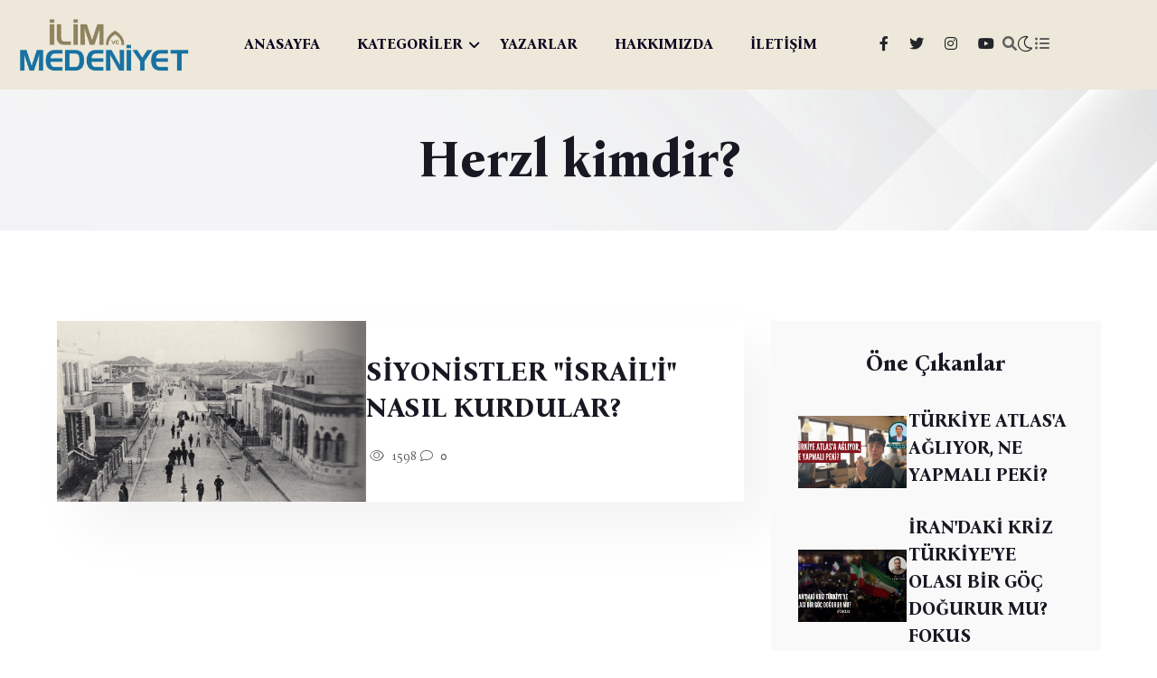

--- FILE ---
content_type: text/html; charset=UTF-8
request_url: https://www.ilimvemedeniyet.com/tag/herzl-kimdir
body_size: 5401
content:
<!DOCTYPE html>
<html lang="tr" data-theme="light">

<head>
    <meta charset="UTF-8">
    <meta http-equiv="X-UA-Compatible" content="IE=edge">
    <meta name="viewport" content="width=device-width, initial-scale=1.0">
    <title>Herzl kimdir? Yazıları</title>
    <meta name="description" content="Gayemiz, asırlardır mirasçısı olduğumuz medeniyetin gelişimine katkı sağlamak adına kurduğumuz ilim halkasındaki ilmî faaliyetleri geniş kitlelere ulaştırmaktır.">
    <link rel="shortcut icon" href="/assets/img/favicon.png" type="image/x-icon">

    <link rel="stylesheet preload" href="/assets/css/plugins/fontawesome-5.css" as="style">
    <link rel="stylesheet preload" href="/assets/css/vendor/bootstrap.min.css" as="style">
    <link rel="stylesheet preload" href="/assets/css/vendor/swiper.css" as="style">
    <link rel="stylesheet preload" href="/assets/css/vendor/metismenu.css" as="style">
    <link rel="stylesheet preload" href="/assets/css/vendor/magnific-popup.css" as="style">
    <link rel="stylesheet preload" href="/assets/css/style.css" as="style">

    
    
        
    <script async src="https://www.googletagmanager.com/gtag/js?id=G-ER0LED8P21"></script>
<script>
  window.dataLayer = window.dataLayer || [];
  function gtag(){dataLayer.push(arguments);}
  gtag('js', new Date());

  gtag('config', 'G-ER0LED8P21');
</script>

<!-- Yandex.Metrika counter -->
<script type="text/javascript" >
   (function(m,e,t,r,i,k,a){m[i]=m[i]||function(){(m[i].a=m[i].a||[]).push(arguments)};
   m[i].l=1*new Date();
   for (var j = 0; j < document.scripts.length; j++) {if (document.scripts[j].src === r) { return; }}
   k=e.createElement(t),a=e.getElementsByTagName(t)[0],k.async=1,k.src=r,a.parentNode.insertBefore(k,a)})
   (window, document, "script", "https://mc.yandex.ru/metrika/tag.js", "ym");

   ym(40912069, "init", {
        clickmap:true,
        trackLinks:true,
        accurateTrackBounce:true
   });
</script>
<noscript><div><img src="https://mc.yandex.ru/watch/40912069" style="position:absolute; left:-9999px;" alt="" /></div></noscript>
<!-- /Yandex.Metrika counter -->
</head>

<body class="home-eight">

<!-- Start Top Header Area -->
<!-- Start Top Header Area -->
<header class="echo-header-area header-three header-eight">
    <!-- Start Home-1 Menu & Site Logo & Social Media -->
    <div class="echo-home-1-menu header-three">
        <div class="echo-site-main-logo-menu-social">
            <div class="container hm-7-container">
                <div class="echo-site-main">
                    <div class="row align-items-center">
                        <div class="col-xl-2 col-lg-2 col-md-8 col-sm-8 col-6">
                            <div class="echo-site-logo">
                                <a href="https://www.ilimvemedeniyet.com"><img class="echo-main-logo" src="/assets/img/logo.png" alt="/assets/img/logo.png"></a>
                            </div>
                        </div>
                        <div class="col-xl-7 col-lg-7 d-none d-lg-block">
                            <nav>
                                <div class="echo-home-1-menu">
                                    <ul class="list-unstyled echo-desktop-menu">

                                                                                                                                                                                        <li class="menu-item">
                                                        <a class="echo-dropdown-main-element" href="/">ANASAYFA</a>
                                                    </li>
                                                                                            
                                                                                                                                                                                        <li class="menu-item echo-has-dropdown">
                                                        <a class="echo-dropdown-main-element" href="#kategoriler">KATEGORİLER</a>

                                                        <ul class="mega-menu list-unstyled menu-pages">
                                                            <li>
                                                                                                                            <span class="badge"><a href="https://www.ilimvemedeniyet.com/kategori/yabanci-dil">YABANCI DİL</a></span>
                                                                                                                            <span class="badge"><a href="https://www.ilimvemedeniyet.com/kategori/etkinlikler">ETKİNLİKLER</a></span>
                                                                                                                            <span class="badge"><a href="https://www.ilimvemedeniyet.com/kategori/avrupa">AVRUPA</a></span>
                                                                                                                            <span class="badge"><a href="https://www.ilimvemedeniyet.com/kategori/kitap">KİTAP</a></span>
                                                                                                                            <span class="badge"><a href="https://www.ilimvemedeniyet.com/kategori/uluslararasi-iliskiler">ULUSLARARASI İLİŞKİLER</a></span>
                                                                                                                            <span class="badge"><a href="https://www.ilimvemedeniyet.com/kategori/toplum-ve-gundem">TOPLUM VE GÜNDEM</a></span>
                                                                                                                            <span class="badge"><a href="https://www.ilimvemedeniyet.com/kategori/kultur-sanat">KÜLTÜR - SANAT</a></span>
                                                                                                                            <span class="badge"><a href="https://www.ilimvemedeniyet.com/kategori/biyografi">BİYOGRAFİ</a></span>
                                                                                                                            <span class="badge"><a href="https://www.ilimvemedeniyet.com/kategori/tarih">TARİH</a></span>
                                                                                                                            <span class="badge"><a href="https://www.ilimvemedeniyet.com/kategori/roportaj">RÖPORTAJ</a></span>
                                                                                                                            <span class="badge"><a href="https://www.ilimvemedeniyet.com/kategori/sosyoloji">SOSYOLOJİ</a></span>
                                                                                                                            <span class="badge"><a href="https://www.ilimvemedeniyet.com/kategori/dosya">DOSYA</a></span>
                                                                                                                            <span class="badge"><a href="https://www.ilimvemedeniyet.com/kategori/din">DİN</a></span>
                                                                                                                        </li>
                                                        </ul>
                                                    </li>
                                                                                                
                                                                                                                                                                                        <li class="menu-item">
                                                        <a class="echo-dropdown-main-element" href="/yazarlar">YAZARLAR</a>
                                                    </li>
                                                                                            
                                                                                                                                                                                        <li class="menu-item">
                                                        <a class="echo-dropdown-main-element" href="/sayfa/hakkimizda">HAKKIMIZDA</a>
                                                    </li>
                                                                                            
                                                                                                                                                                                        <li class="menu-item">
                                                        <a class="echo-dropdown-main-element" href="/iletisim">İLETİŞİM</a>
                                                    </li>
                                                                                            
                                        
                                    </ul>
                                </div>
                            </nav>
                        </div>
                        <div class="col-xl-3 col-lg-3 col-md-4 col-sm-4 col-6">
                            <div class="echo-home-1-social-media-icons">

                                <ul class="list-unstyled social-area">

                                                                    <li><a href="https://www.facebook.com/ilimvemedeniyet" target="_blank" class="icon">
                                        <i class="fa-brands fa-facebook-f text-dark"></i>
                                    </a></li>
                                
                                                                    <li><a href="https://twitter.com/ilimmedeniyet" target="_blank" class="icon">
                                        <i class="fa-brands fa-twitter text-dark"></i>
                                    </a></li>
                                
                                    
                                                                                <li><a href="https://instagram.com/ilimvemedeniyetcom" target="_blank" class="icon">
                                            <i class="fa-brands fa-instagram text-dark"></i>
                                        </a></li>
                                    
                                                                        <li><a href="https://www.youtube.com/@ilimvemedeniyet" target="_blank" class="icon">
                                        <i class="fa-brands fa-youtube text-dark"></i>
                                    </a></li>
                                
                                </ul>




                                <a href="#" id="search" class="echo-header-top-search-btn search-icon action-item icon">
                                   <i class="fa fa-search"></i>
                                </a>
                                <div class="search-input-area">
                                    <div class="container">
                                        <div class="search-input-inner">
                                            <div class="input-div">
                                                <form action="https://www.ilimvemedeniyet.com/ara">
                                                    <input id="searchInput1" class="search-input" name="term" type="text" placeholder="Arama...">
                                                </form>
                                            </div>
                                            <div class="search-close-icon"><i class="fa-regular fa-xmark-large rt-xmark"></i></div>
                                        </div>
                                    </div>
                                </div>
                                <div class="rts-darkmode">
                                    <a id="rts-data-toggle" class="rts-dark-light">
                                        <i class="text-dark rts-go-dark fal fa-moon"></i>
                                        <i class="text-dark rts-go-light far fa-sun"></i>
                                    </a>
                                </div>
                                <div class="echo-header-top-menu-bar echo-off-canvas menu-btn">
                                    <a href="javascript:void(0)">
                                       <i class="fa fa-list-ul"></i>
                                    </a>
                                </div>
                            </div>
                        </div>
                    </div>
                </div>
            </div>
        </div>
    </div>
    <!-- End Home-1 Menu & Site Logo & Social Media -->
</header>

<div id="side-bar" class="side-bar header-one">

    <div class="inner">
        <button class="close-icon-menu"><i class="far fa-times"></i></button>
        <!-- inner menu area desktop start -->
        <div class="inner-main-wrapper-desk d-none d-lg-block">
            <div class="thumbnail">
                <img src="/assets/img/logo_white.png" alt="echo">
            </div>
            <div class="inner-content">

                <div class="newsletter-form">
                    <div class="form-inner">
                        <div class="content">
                            <h3 class="title">İlim ve Medeniyet</h3>
                            <p class="desc text-white">Yeni Nesil Sosyal Bilimler Platformu</p>
                        </div>

                        <div class="echo-footer-address text-white text-left">

                            <br>
                            <a href="/cdn-cgi/l/email-protection" class="__cf_email__" data-cfemail="d5bcb9b0a1bca6bcb895bcb9bcb8a3b0b8b0b1b0bbbcacb0a1fbb6bab8">[email&#160;protected]</a>
                            <br><br>
                            Küçükçamlıca mah, Filiz sk, No:3 Üsküdar, İstanbul (İlim ve Medeniyet Derneği)
                            <br><br>
                             
                            <br>


                        </div>

                    </div>
                </div>
            </div>
        </div>
    </div>

    <!-- mobile menu area start -->
    <div class="mobile-menu d-block d-lg-none">
        <nav class="nav-main mainmenu-nav mt--30">
            <ul class="mainmenu" id="mobile-menu-active">

                                    
                        
                        <li class="menu-item">
                            <a class="main mobile-menu-link" href="/">ANASAYFA</a>
                        </li>
                                                                                
                                                    <li class="menu-item has-droupdown">
                                <a href="#" class="main">KATEGORİLER</a>
                                <ul class="submenu">
                                                                            <li><a class="mobile-menu-link" href="https://www.ilimvemedeniyet.com/kategori/yabanci-dil">YABANCI DİL</a></li>
                                                                            <li><a class="mobile-menu-link" href="https://www.ilimvemedeniyet.com/kategori/etkinlikler">ETKİNLİKLER</a></li>
                                                                            <li><a class="mobile-menu-link" href="https://www.ilimvemedeniyet.com/kategori/avrupa">AVRUPA</a></li>
                                                                            <li><a class="mobile-menu-link" href="https://www.ilimvemedeniyet.com/kategori/kitap">KİTAP</a></li>
                                                                            <li><a class="mobile-menu-link" href="https://www.ilimvemedeniyet.com/kategori/uluslararasi-iliskiler">ULUSLARARASI İLİŞKİLER</a></li>
                                                                            <li><a class="mobile-menu-link" href="https://www.ilimvemedeniyet.com/kategori/toplum-ve-gundem">TOPLUM VE GÜNDEM</a></li>
                                                                            <li><a class="mobile-menu-link" href="https://www.ilimvemedeniyet.com/kategori/kultur-sanat">KÜLTÜR - SANAT</a></li>
                                                                            <li><a class="mobile-menu-link" href="https://www.ilimvemedeniyet.com/kategori/biyografi">BİYOGRAFİ</a></li>
                                                                            <li><a class="mobile-menu-link" href="https://www.ilimvemedeniyet.com/kategori/tarih">TARİH</a></li>
                                                                            <li><a class="mobile-menu-link" href="https://www.ilimvemedeniyet.com/kategori/roportaj">RÖPORTAJ</a></li>
                                                                            <li><a class="mobile-menu-link" href="https://www.ilimvemedeniyet.com/kategori/sosyoloji">SOSYOLOJİ</a></li>
                                                                            <li><a class="mobile-menu-link" href="https://www.ilimvemedeniyet.com/kategori/dosya">DOSYA</a></li>
                                                                            <li><a class="mobile-menu-link" href="https://www.ilimvemedeniyet.com/kategori/din">DİN</a></li>
                                                                    </ul>
                            </li>
                                                                                
                        
                        <li class="menu-item">
                            <a class="main mobile-menu-link" href="/yazarlar">YAZARLAR</a>
                        </li>
                                                                                
                        
                        <li class="menu-item">
                            <a class="main mobile-menu-link" href="/sayfa/hakkimizda">HAKKIMIZDA</a>
                        </li>
                                                                                
                        
                        <li class="menu-item">
                            <a class="main mobile-menu-link" href="/iletisim">İLETİŞİM</a>
                        </li>
                                                                        </ul>
        </nav>

        <div class="social-wrapper-one">
            <ul>
                                    <li>
                        <a href="https://www.facebook.com/ilimvemedeniyet" target="_blank">
                            <i class="fa-brands fa-facebook-f"></i>
                        </a>
                    </li>
                
                                    <li>
                        <a href="https://twitter.com/ilimmedeniyet" target="_blank">
                            <i class="fa-brands fa-twitter"></i>
                        </a>
                    </li>
                
                
                                    <li>
                        <a href="https://instagram.com/ilimvemedeniyetcom" target="_blank">
                            <i class="fa-brands fa-instagram"></i>
                        </a>
                    </li>
                
                                    <li>
                        <a href="https://www.youtube.com/@ilimvemedeniyet" target="_blank">
                            <i class="fa-brands fa-youtube"></i>
                        </a>
                    </li>
                            </ul>
        </div>
    </div>
    <!-- mobile menu area end -->
</div>
<!-- End Top Header Area -->


    <div class="echo-breadcrumb-area">
        <div class="container">
            <div class="row">
                <div class="col-lg-12">
                    <!-- bread crumb inner wrapper -->
                    <div class="breadcrumb-inner text-center">
                        <h1 class="title">Herzl kimdir?</h1>
                    </div>
                    <!-- bread crumb inner wrapper end -->
                </div>
            </div>
        </div>
    </div>

    <section class="echo-hero-section inner inner-2">
        <div class="echo-hero">
            <div class="container">
                <div class="echo-full-hero-content">
                    <div class="row gx-5 sticky-coloum-wrap">
                        <div class="col-xl-8 col-lg-8">
                                                            <div class="echo-hero-baner">
                                    <div class="echo-inner-img-ct-1  img-transition-scale">
                                        <a href="https://www.ilimvemedeniyet.com/siyonistler-israili-nasil-kurdular">
                                                                                            <img src="https://www.ilimvemedeniyet.com/uploads/2024/01/Tel-Avivin-kurulusu.jpg" alt="SİYONİSTLER &quot;İSRAİL&#039;İ&quot; NASIL KURDULAR?" style="height: 200px; width: 100%; object-fit: cover">
                                                                                    </a>
                                    </div>
                                    <div class="echo-banner-texting">
                                        <h3 class="echo-hero-title text-capitalize font-weight-bold"><a href="https://www.ilimvemedeniyet.com/siyonistler-israili-nasil-kurdular" class="title-hover">SİYONİSTLER &quot;İSRAİL&#039;İ&quot; NASIL KURDULAR?</a></h3>
                                        <div class="echo-hero-area-titlepost-post-like-comment-share">
                                            <div class="echo-hero-area-like-read-comment-share">
                                                <a href="https://www.ilimvemedeniyet.com/siyonistler-israili-nasil-kurdular"><i class="fa-light fa-eye"></i>
                                                    1598</a>
                                            </div>
                                            <div class="echo-hero-area-like-read-comment-share">
                                                <a href="https://www.ilimvemedeniyet.com/siyonistler-israili-nasil-kurdular"><i class="fa-light fa-comment"></i>
                                                    0</a>
                                            </div>
                                        </div>
                                    </div>
                                </div>
                            

                            <div>
                                
                            </div>

                        </div>
                        <div class="col-xl-4 col-lg-4 sticky-coloum-item">
                            <div class="echo-right-ct-1">
    <div class="">
            </div>
    <div class="echo-home-1-hero-area-top-story">
        <h5 class="text-center">Öne Çıkanlar</h5>


                <div class="echo-top-story">
            <div class="echo-story-picture img-transition-scale">
                <a href="https://www.ilimvemedeniyet.com/toplum-ve-gundem/turkiye-atlas-a-agliyor-ne-yapmali-peki"><img src="https://www.ilimvemedeniyet.com/uploads/2026/01/turkiye-atlas-a-agliyor-ne-yapmali-peki-4041.jpg" alt="TÜRKİYE ATLAS&#039;A AĞLIYOR, NE YAPMALI PEKİ?" class="img-hover" style="height: 80px; max-width: 120px; object-fit: cover"></a>
            </div>
            <div class="echo-story-text">
                <h6><a href="https://www.ilimvemedeniyet.com/toplum-ve-gundem/turkiye-atlas-a-agliyor-ne-yapmali-peki" class="title-hover">TÜRKİYE ATLAS&#039;A AĞLIYOR, NE YAPMALI PEKİ?</a></h6>
            </div>
        </div>
                <div class="echo-top-story">
            <div class="echo-story-picture img-transition-scale">
                <a href="https://www.ilimvemedeniyet.com/bati-asya/iran-daki-kriz-turkiye-ye-olasi-bir-goc-dogurur-mu-fokus"><img src="https://www.ilimvemedeniyet.com/uploads/2026/01/iran-daki-kriz-turkiye-ye-olasi-bir-goc-dogurur-mu-fokus-4037.jpg" alt="İRAN&#039;DAKİ KRİZ TÜRKİYE&#039;YE OLASI BİR GÖÇ DOĞURUR MU? FOKUS" class="img-hover" style="height: 80px; max-width: 120px; object-fit: cover"></a>
            </div>
            <div class="echo-story-text">
                <h6><a href="https://www.ilimvemedeniyet.com/bati-asya/iran-daki-kriz-turkiye-ye-olasi-bir-goc-dogurur-mu-fokus" class="title-hover">İRAN&#039;DAKİ KRİZ TÜRKİYE&#039;YE OLASI BİR GÖÇ DOĞURUR MU? FOKUS</a></h6>
            </div>
        </div>
                <div class="echo-top-story">
            <div class="echo-story-picture img-transition-scale">
                <a href="https://www.ilimvemedeniyet.com/hikaye/semaver"><img src="https://www.ilimvemedeniyet.com/uploads/2026/01/semaver-.jpg" alt="SEMAVER" class="img-hover" style="height: 80px; max-width: 120px; object-fit: cover"></a>
            </div>
            <div class="echo-story-text">
                <h6><a href="https://www.ilimvemedeniyet.com/hikaye/semaver" class="title-hover">SEMAVER</a></h6>
            </div>
        </div>
                <div class="echo-top-story">
            <div class="echo-story-picture img-transition-scale">
                <a href="https://www.ilimvemedeniyet.com/deneme/biz-ayni-biz-degiliz-lakin-daima-aciziz"><img src="https://www.ilimvemedeniyet.com/uploads/2026/01/biz-ayni-biz-degiliz-lakin-daima-aciziz-4028.jpg" alt="BİZ AYNI BİZ DEĞİLİZ LAKİN DAİMA ACİZİZ" class="img-hover" style="height: 80px; max-width: 120px; object-fit: cover"></a>
            </div>
            <div class="echo-story-text">
                <h6><a href="https://www.ilimvemedeniyet.com/deneme/biz-ayni-biz-degiliz-lakin-daima-aciziz" class="title-hover">BİZ AYNI BİZ DEĞİLİZ LAKİN DAİMA ACİZİZ</a></h6>
            </div>
        </div>
                <div class="echo-top-story">
            <div class="echo-story-picture img-transition-scale">
                <a href="https://www.ilimvemedeniyet.com/siir/senin-adin-insan"><img src="https://www.ilimvemedeniyet.com/uploads/2026/01/senin-adin-insan-4031.jpg" alt="SENİN ADIN İNSAN" class="img-hover" style="height: 80px; max-width: 120px; object-fit: cover"></a>
            </div>
            <div class="echo-story-text">
                <h6><a href="https://www.ilimvemedeniyet.com/siir/senin-adin-insan" class="title-hover">SENİN ADIN İNSAN</a></h6>
            </div>
        </div>
        
    </div>
    <div class="echo-home-1-hero-area-top-story story-review">
        <h5 class="text-center">Çok Okunanlar</h5>

                <div class="echo-top-story">
            <div class="echo-story-picture img-transition-scale">
                <a href="https://www.ilimvemedeniyet.com/deneme/zuhurat-mi-dan-brown-mi"><img src="https://www.ilimvemedeniyet.com/uploads/2026/01/zuhurat-mi-dan-brown-mi-4027.jpg" alt="ZUHURAT MI DAN BROWN MI?" class="img-hover" style="height: 200px; width: 100%; object-fit: cover"></a>
            </div>
            <div class="echo-story-text">
                <h3 class="number">01</h3>
                <div class="content">
                    <h6><a href="https://www.ilimvemedeniyet.com/deneme/zuhurat-mi-dan-brown-mi" class="title-hover">ZUHURAT MI DAN BROWN MI?</a></h6>
                </div>
            </div>
        </div>
                <div class="echo-top-story">
            <div class="echo-story-picture img-transition-scale">
                <a href="https://www.ilimvemedeniyet.com/yabanci-dil/arapca-davet-ve-tebrik-mektuplari"><img src="https://www.ilimvemedeniyet.com/uploads/2026/01/arapca-davet-ve-tebrik-mektuplari-4011.jpg" alt="ARAPÇA DAVET VE TEBRİK MEKTUPLARI" class="img-hover" style="height: 200px; width: 100%; object-fit: cover"></a>
            </div>
            <div class="echo-story-text">
                <h3 class="number">02</h3>
                <div class="content">
                    <h6><a href="https://www.ilimvemedeniyet.com/yabanci-dil/arapca-davet-ve-tebrik-mektuplari" class="title-hover">ARAPÇA DAVET VE TEBRİK MEKTUPLARI</a></h6>
                </div>
            </div>
        </div>
                <div class="echo-top-story">
            <div class="echo-story-picture img-transition-scale">
                <a href="https://www.ilimvemedeniyet.com/islam/tasavvuf-ve-tarikat-uzerine-hakki-aramak-batildan-sakinmak"><img src="https://www.ilimvemedeniyet.com/uploads/2026/01/tasavvuf-ve-tarikat-uzerine-hakki-aramak-batildan-sakinmak-4018.png" alt="TASAVVUF VE TARİKAT ÜZERİNE: HAKKI ARAMAK, BATILDAN SAKINMAK" class="img-hover" style="height: 200px; width: 100%; object-fit: cover"></a>
            </div>
            <div class="echo-story-text">
                <h3 class="number">03</h3>
                <div class="content">
                    <h6><a href="https://www.ilimvemedeniyet.com/islam/tasavvuf-ve-tarikat-uzerine-hakki-aramak-batildan-sakinmak" class="title-hover">TASAVVUF VE TARİKAT ÜZERİNE: HAKKI ARAMAK, BATILDAN SAKINMAK</a></h6>
                </div>
            </div>
        </div>
                <div class="echo-top-story">
            <div class="echo-story-picture img-transition-scale">
                <a href="https://www.ilimvemedeniyet.com/tarih/ayse-sasa-da-aile-ve-medeniyet"><img src="https://www.ilimvemedeniyet.com/uploads/2026/01/ayse-sasa-da-aile-ve-medeniyet-4002.jpg" alt="AYŞE ŞASA&#039;DA AİLE VE MEDENİYET" class="img-hover" style="height: 200px; width: 100%; object-fit: cover"></a>
            </div>
            <div class="echo-story-text">
                <h3 class="number">04</h3>
                <div class="content">
                    <h6><a href="https://www.ilimvemedeniyet.com/tarih/ayse-sasa-da-aile-ve-medeniyet" class="title-hover">AYŞE ŞASA&#039;DA AİLE VE MEDENİYET</a></h6>
                </div>
            </div>
        </div>
                <div class="echo-top-story">
            <div class="echo-story-picture img-transition-scale">
                <a href="https://www.ilimvemedeniyet.com/toplum-ve-gundem/turkiye-atlas-a-agliyor-ne-yapmali-peki"><img src="https://www.ilimvemedeniyet.com/uploads/2026/01/turkiye-atlas-a-agliyor-ne-yapmali-peki-4041.jpg" alt="TÜRKİYE ATLAS&#039;A AĞLIYOR, NE YAPMALI PEKİ?" class="img-hover" style="height: 200px; width: 100%; object-fit: cover"></a>
            </div>
            <div class="echo-story-text">
                <h3 class="number">05</h3>
                <div class="content">
                    <h6><a href="https://www.ilimvemedeniyet.com/toplum-ve-gundem/turkiye-atlas-a-agliyor-ne-yapmali-peki" class="title-hover">TÜRKİYE ATLAS&#039;A AĞLIYOR, NE YAPMALI PEKİ?</a></h6>
                </div>
            </div>
        </div>
            </div>


</div>
                        </div>
                    </div>
                </div>
            </div>
        </div>
    </section>



<!-- Start Footer Area -->
<!-- Start Footer Area -->
<footer class="echo-footer-area" id="footer">
    <div class="container">
        <div class="echo-row">


            <div class="echo-footer-content-1 text-center">

                <div class="mb-3">
                                                    <b><a class="btn btn-lg btn-light" href="/iletisim">İletişim</a></b>
                                                    <b><a class="btn btn-lg btn-light" href="/sayfa/kunye">Künye</a></b>
                                                    <b><a class="btn btn-lg btn-light" href="/sayfa/gizlilik-sozlesmesi">Gizlilik Sözleşmesi</a></b>
                        
                </div>

                <div class="echo-footer-address">
                    <span class="text-capitalize"><i class="fa-regular fa-map"></i> Küçükçamlıca mah, Filiz sk, No:3 Üsküdar, İstanbul (İlim ve Medeniyet Derneği)</span>
                                        <span class=""><i class="fa-sharp fa-regular fa-envelope"></i>
                            <a href="/cdn-cgi/l/email-protection" class="__cf_email__" data-cfemail="b7dedbd2c3dec4dedaf7dedbdedac1d2dad2d3d2d9deced2c399d4d8da">[email&#160;protected]</a></span>
                    <div class="echo-footer-social-media">

                                                    <a href="https://www.facebook.com/ilimvemedeniyet" target="_blank">
                                <i class="fa-brands fa-facebook-f"></i>
                            </a>
                        
                                                    <a href="https://twitter.com/ilimmedeniyet" target="_blank">
                                <i class="fa-brands fa-twitter"></i>
                            </a>
                        

                        
                                                    <a href="https://instagram.com/ilimvemedeniyetcom" target="_blank">
                                <i class="fa-brands fa-instagram"></i>
                            </a>
                        
                                                    <a href="https://www.youtube.com/@ilimvemedeniyet" target="_blank">
                                <i class="fa-brands fa-youtube"></i>
                            </a>
                                            </div>
                </div>
            </div>


        </div>
        <div class="echo-footer-copyright-area">
            <div class="copyright-area-inner">
                <div class="footer-logo"><a href="https://www.ilimvemedeniyet.com"><img src="/assets/img/logo_white.png" width="120" alt="logo"></a></div>
                <div class="copyright-content">
                    <h5 class="title">© Copyright 2024 <a href="https://www.procodify.com.tr" target="_blank">proCodify</a></h5>
                </div>
            </div>
        </div>
    </div>
</footer>
<!-- End Footer Area -->
<!-- End Footer Area -->

<!-- Start Scricpt Area -->

<!--scroll top button-->
<button class="scroll-top-btn">
    <i class="fa-regular fa-angles-up"></i>
</button>
<!--scroll top button end-->

<div id="anywhere-home"></div>



<script data-cfasync="false" src="/cdn-cgi/scripts/5c5dd728/cloudflare-static/email-decode.min.js"></script><script src="/assets/js/vendor/jquery.min.js" defer></script>
<script src="/assets/js/plugins/audio.js" defer></script>
<script src="/assets/js/vendor/bootstrap.min.js" defer></script>
<script src="/assets/js/vendor/swiper.js" defer></script>
<script src="/assets/js/vendor/metisMenu.min.js" defer></script>
<script src="/assets/js/plugins/audio.js" defer></script>
<script src="/assets/js/plugins/magnific-popup.js" defer></script>
<script src="/assets/js/plugins/contact-form.js" defer></script>
<script src="/assets/js/plugins/resize-sensor.min.js" defer></script>
<script src="/assets/js/plugins/theia-sticky-sidebar.min.js" defer></script>

<!-- main js file -->
<script src="/assets/js/main.js" defer></script>
<!-- End Footer Area -->



<script defer src="https://static.cloudflareinsights.com/beacon.min.js/vcd15cbe7772f49c399c6a5babf22c1241717689176015" integrity="sha512-ZpsOmlRQV6y907TI0dKBHq9Md29nnaEIPlkf84rnaERnq6zvWvPUqr2ft8M1aS28oN72PdrCzSjY4U6VaAw1EQ==" data-cf-beacon='{"version":"2024.11.0","token":"bfb8f91e081f40bd9f009b261eb35d12","r":1,"server_timing":{"name":{"cfCacheStatus":true,"cfEdge":true,"cfExtPri":true,"cfL4":true,"cfOrigin":true,"cfSpeedBrain":true},"location_startswith":null}}' crossorigin="anonymous"></script>
</body>

</html>
